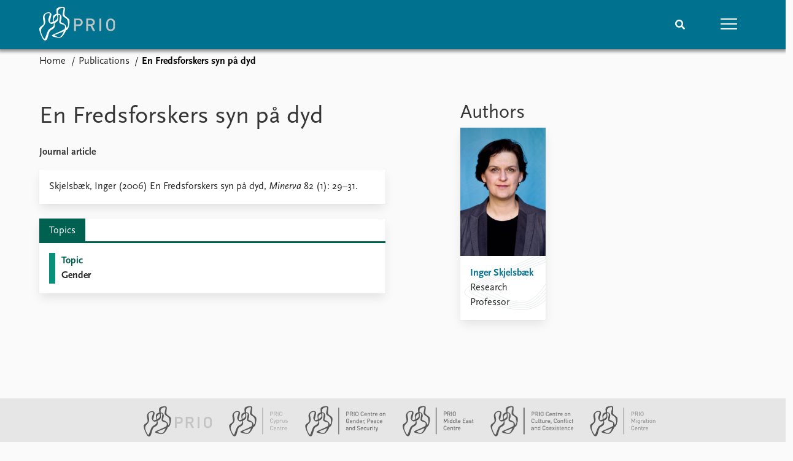

--- FILE ---
content_type: text/html; charset=utf-8
request_url: https://www.prio.org/publications/3454
body_size: 7677
content:
<!DOCTYPE html>

<html lang="en"><head><base href="/">
    <meta charset="utf-8">
    <meta name="viewport" content="width=device-width, initial-scale=1.0">
    
    <link type="text/css" rel="stylesheet" href="/css/vendor.min.css?v=4.0.214.0" />
    <link type="text/css" rel="stylesheet" href="/css/prio.css?v=4.0.214.0" />
    
    <link rel="icon" type="image/svg+xml" href="/favicon.svg">
    <link rel="icon" type="image/png" href="/favicon.png">
    <link rel="apple-touch-icon" sizes="180x180" href="/apple-touch-icon.png">
    <link rel="icon" type="image/png" sizes="32x32" href="/favicon-32x32.png">
    <link rel="icon" type="image/png" sizes="16x16" href="/favicon-16x16.png">
    <link rel="manifest" href="/site.webmanifest">
    <link rel="mask-icon" href="/safari-pinned-tab.svg" color="#5bbad5">
    <meta name="msapplication-TileColor" content="#00aba9">
    <meta name="theme-color" content="#ffffff">

    
    <!--Blazor:{"type":"server","prerenderId":"40de31c1406841819de4a1cf15a7fe0b","key":{"locationHash":"77D12F14A8105320B1AAED6AE7E689DA0EC4483270A645E84079EAA0FFDF550D:15","formattedComponentKey":""},"sequence":0,"descriptor":"CfDJ8KvhykDWN/ZMn\u002B/Eyfzh3cLdiFjNpcCufMsF6r7mph8/sAa8FFUzxX4Cj\u002BCLKx\u002BYZygItiKg1s0btQlGCozZN1RSR8/4Lku5OCSY8pP\u002Bgj642sXuPREFzUuQZoXznIIfQ2Ip6h8YATfxdQTwcPCTKhxuopDvpvueWLpQUQa\u002BR\u002BYs\u002BfOxRAVS5RTNSBimMz6GlxCeUGen8Ke4IcFOPSKcxBaWzc5Ch\u002BHA0\u002B7v5rDy/pees2kSPZ94DTlp7vdMBRobOM1vG4AtQStytqPyZVvSKWTz7RGPltiQ8K\u002B67jxfoCT4dLqLqGOm0Fsafbg0sgwBkdVNV9TPa4p75AX6gwIgPt5yCagEQW2fvtRx5giyo/ebwbRadM0IJV9rxB1wokoxthPiI3mYNRu8foUp3K4DXhD/r0ueFg38/kYo8wUg37Xb1lIf0bbAUzyRQGpdcsweVmgEhEvhMPKcoAZvrPzBu4bk6\u002B\u002BJ/nfvPeilBfS4PpQpyZFgvhsskTRpItiVE0BTHpZiHQldMMJAS\u002BgRjVSbgkH0x9gIgfH8sno/BqOTNJ3DydVPNHAkoghZP5w005xbMoX0wPisotNwFjdXF59AQvI="}--><title>En Fredsforskers syn p&#xE5; dyd &#x2013; Peace Research Institute Oslo (PRIO)</title>

    <meta property="twitter:site" content="@PRIOresearch">
    <meta property="twitter:title" content="En Fredsforskers syn p&#xE5; dyd &#x2013; Peace Research Institute Oslo (PRIO)" />
    <meta property="og:title" content="En Fredsforskers syn p&#xE5; dyd &#x2013; Peace Research Institute Oslo (PRIO)" />
    <meta property="og:type" content="website" /><meta name="description" content="Journal article in Minerva" />
        <meta property="twitter:description" content="Journal article in Minerva" />
        <meta property="og:description" content="Journal article in Minerva" /><meta property="og:url" content="https://www.prio.org/publications/3454" /><!-- JSONLD: Organization --><script type="application/ld+json">{"foundingDate":1959,"name":"Peace Research Institute Oslo (PRIO)","logo":"https://www.prio.org/img/network/prio.png","description":"The Peace Research Institute Oslo (PRIO) is a private research institution in peace and conflict studies, based in Oslo, Norway, with around 100 employees. It was founded in 1959 by a group of Norwegian researchers led by Johan Galtung, who was also the institute\u0027s first director (1959\u20131969). It publishes the Journal of Peace Research, also founded by Johan Galtung.","legalName":"Peace Research Institute Oslo","founders":[{"name":"Johan Galtung","@type":"Person"}],"address":{"streetAddress":"Hausmanns gate 3","addressLocality":"Oslo","postalCode":"N-0186","addressRegion":"Oslo","addressCountry":"NO"},"contactPoint":{"telephone":"\u002B4722547700","email":"mail@prio.org","@type":"ContactPoint"},"sameAs":["https://twitter.com/PRIOresearch","https://www.facebook.com/PRIO.org","https://www.instagram.com/prioresearch"],"@context":"http://schema.org/","url":"https://www.prio.org/","@id":"https://www.prio.org/#Organization","@type":"Organization"}</script><!-- JSONLD: BreadcrumbList --><script type="application/ld+json">{"itemListElement":[{"item":"https://www.prio.org/","name":"Home","position":1,"@type":"ListItem"},{"item":"https://www.prio.org/publications","name":"Publications","position":2,"@type":"ListItem"}],"@context":"http://schema.org/","url":"https://www.prio.org/publications/3454","@id":"https://www.prio.org/publications/3454#BreadcrumbList","@type":"BreadcrumbList"}</script><!-- JSONLD: ScholarlyArticle --><script type="application/ld+json">{"pageStart":29,"pageEnd":31,"datePublished":"2006-07-31T12:00:00Z","dateModified":"2023-07-11T10:10:09.93Z","mainEntityOfPage":{"url":"https://www.prio.org/publications/3454","@type":"WebPage"},"@context":"http://schema.org/","url":"https://www.prio.org/publications/3454","@id":"https://www.prio.org/publications/3454#ScholarlyArticle","@type":"ScholarlyArticle"}</script><!--Blazor:{"prerenderId":"40de31c1406841819de4a1cf15a7fe0b"}--></head>
<body><div><!--Blazor:{"type":"server","prerenderId":"4360533d400d4e5fb0a306a79992bf44","key":{"locationHash":"6D2FB549918F78233114267399E57F23CA5F472AD75D1B7244EC509B7DDD2CF4:19","formattedComponentKey":""},"sequence":1,"descriptor":"CfDJ8KvhykDWN/ZMn\u002B/Eyfzh3cKLPj49aExhx\u002Bw2BQb2YZCG3n7crpgkmJ14xyjcHa\u002BfOXXMOWzACxApZ4UkExiRjL6D76IRltCjjtF45iRZ5DSyzrgO1O2qfdoiON7HDU6LG5Ml/q/OYtLa3Vqgxlo7huX0PW8f0h1VIN4dv7zqx5EQiWXSc2B\u002BqvQKXsftR5u9Yl\u002BplaGp\u002BqBTfBUeyrHip79GzMh5yS3lUWVpN1pt6dF0i3\u002BOYj3Eab54NGGArc6BiVCBjEAnWU7aVaT1D/6BDgrHSFHGq6ipYsWUVdIaR\u002Bt/ogJJxq\u002BZXofQVcqdLgJl5T4PzYzVMxmr6pRNcXSt3ZnkegO1ZLw\u002BrKe55F6xonhPY\u002BYSHGVHXCPI/wkAF2vsuF8vIha3vYRQnpB/Mbn9MAvtBNSZQ1HKagVoMf5572Pun7XYQoRyDYBQITLl23LwWl3/NA7MocWkD3/\u002BHtO2B4CNUlqZXO2JmfU2OK5VaSPdiELfuvnKJM1ojgSO0eBa7pbJeNhPcf\u002B49cNwqH\u002BkKEk="}-->
	<div class="app-body"><div class="app-main"><header class="header "><nav class="navbar is-fixed-top" role="navigation" aria-label="main navigation"><div class="container is-widescreen"><div class="navbar-brand" style="align-items: center"><a href="/" aria-label="Home"><img src="/img/Prio-logo-negative.svg" alt="Peace Research Institute Oslo (PRIO)" style="height:60px; padding-top: 5px;"></a></div>
            <div class="navbar-menu"><div class="navbar-end"><div class="navbar-item is-paddingless is-marginless"><script type="text/javascript" suppress-error="BL9992">
    window.setSearchFocus = function () {
        document.getElementById('prio-topnav-search').focus();
    };
</script>

<div class="field search-component has-addons prio-search-box ">
    <div class="control">
        <input id="prio-topnav-search" class="input" type="text" title="Search term" placeholder="Enter search query" />
    </div>
    <div class="control">
        <a class="button has-text-white is-primary" aria-label="Search">
            <i class="fas fa-search">
            </i>
        </a>
    </div>
</div></div><div class="navbar-item is-paddingless is-marginless"><a role="button" __internal_preventDefault_onclick class="navbar-burger is-primary " aria-label="menu"><span></span>
                            <span></span>
                            <span></span></a></div></div></div></div></nav>

    <div class=" nav-menu"><section class="section"><div class="container is-widescreen"><div class="columns is-multiline is-mobile"><div class="column is-6-mobile"><div class="nav-item"><a class="nav-link" href="/">Home</a></div>
                            <ul class="sub-menu"><li class="nav-item"><a class="nav-link" href="/subscribe">Subscribe to updates</a></li></ul></div><div class="column is-6-mobile"><div class="nav-item"><a class="nav-link" href="/news">News</a></div>
                            <ul class="sub-menu"><li class="nav-item"><a class="nav-link" href="/news">Latest news</a></li><li class="nav-item"><a class="nav-link" href="/news/media">Media centre</a></li><li class="nav-item"><a class="nav-link" href="/podcasts">Podcasts</a></li><li class="nav-item"><a class="nav-link" href="/news/archive">News archive</a></li><li class="nav-item"><a class="nav-link" href="/nobellist">Nobel Peace Prize list</a></li></ul></div><div class="column is-6-mobile"><div class="nav-item"><a class="nav-link" href="/events">Events</a></div>
                            <ul class="sub-menu"><li class="nav-item"><a class="nav-link" href="/events">Upcoming events</a></li><li class="nav-item"><a class="nav-link" href="/events/recorded">Recorded events</a></li><li class="nav-item"><a class="nav-link" href="/events/peaceaddress">Annual Peace Address</a></li><li class="nav-item"><a class="nav-link" href="/events/archive">Event archive</a></li></ul></div><div class="column is-6-mobile"><div class="nav-item"><a class="nav-link" href="/research">Research</a></div>
                            <ul class="sub-menu"><li class="nav-item"><a class="nav-link" href="/research">Overview</a></li><li class="nav-item"><a class="nav-link" href="/research/topics">Topics</a></li><li class="nav-item"><a class="nav-link" href="/projects">Projects</a></li><li class="nav-item"><a class="nav-link" href="/projects/archive">Project archive</a></li><li class="nav-item"><a class="nav-link" href="/research/funders">Funders</a></li><li class="nav-item"><a class="nav-link" href="/research/locations">Locations</a></li><li class="nav-item"><a class="nav-link" href="/education">Education</a></li></ul></div><div class="column is-6-mobile"><div class="nav-item"><a class="nav-link" href="/publications">Publications</a></div>
                            <ul class="sub-menu"><li class="nav-item"><a class="nav-link" href="/publications">Latest publications</a></li><li class="nav-item"><a class="nav-link" href="/publications/archive">Publication archive</a></li><li class="nav-item"><a class="nav-link" href="/comments">Commentary</a></li><li class="nav-item"><a class="nav-link" href="/newsletters">Newsletters</a></li><li class="nav-item"><a class="nav-link" href="/journals">Journals</a></li></ul></div><div class="column is-6-mobile"><div class="nav-item"><a class="nav-link" href="/people">People</a></div>
                            <ul class="sub-menu"><li class="nav-item"><a class="nav-link" href="/people">Current staff</a></li><li class="nav-item"><a class="nav-link" href="/people/alphabetical">Alphabetical list</a></li><li class="nav-item"><a class="nav-link" href="/people/board">PRIO board</a></li><li class="nav-item"><a class="nav-link" href="/people/globalfellows">Global Fellows</a></li><li class="nav-item"><a class="nav-link" href="/people/practitionersinresidence">Practitioners in Residence</a></li></ul></div><div class="column is-6-mobile"><div class="nav-item"><a class="nav-link" href="/data">Data</a></div>
                            <ul class="sub-menu"><li class="nav-item"><a class="nav-link" href="/data">Datasets</a></li><li class="nav-item"><a class="nav-link" href="/data/replication">Replication data</a></li></ul></div><div class="column is-6-mobile"><div class="nav-item"><a class="nav-link" href="/about">About PRIO</a></div>
                            <ul class="sub-menu"><li class="nav-item"><a class="nav-link" href="/about">About PRIO</a></li><li class="nav-item"><a class="nav-link" href="/about/annualreports">Annual reports</a></li><li class="nav-item"><a class="nav-link" href="/about/careers">Careers</a></li><li class="nav-item"><a class="nav-link" href="/about/library">Library</a></li><li class="nav-item"><a class="nav-link" href="/about/howtofind">How to find</a></li><li class="nav-item"><a class="nav-link" href="/about/contact">Contact</a></li><li class="nav-item"><a class="nav-link" href="/about/intranet">Intranet</a></li><li class="nav-item"><a class="nav-link" href="/about/faq">FAQ</a></li><li class="nav-item"><a class="nav-link" href="/about/partnerships">Support us</a></li></ul></div></div></div></section></div></header>
				<div class="container is-widescreen">
    <nav class="breadcrumb">
        <ul>
                <li><a href="/" class="active" aria-current="page">Home</a></li>
            
                <li><a href="/publications" class="active" aria-current="page">Publications</a></li>
            
                <li class="is-active"><a __internal_preventDefault_onclick disabled="disabled" href="#" aria-current="page">En Fredsforskers syn p&#xE5; dyd</a></li>
            </ul>
    </nav>
</div>

<section class="section"><div class="container is-widescreen"><div class="columns is-justify-content-space-between"><div class="column is-6"><div><h1>En Fredsforskers syn p&#xE5; dyd</h1>
                <p><strong>Journal article</strong></p></div>
            <div class="card publication-contributors margin-1"><div><div class="content"><p>Skjelsbæk, Inger (2006) En Fredsforskers syn på dyd, <em>Minerva</em> 82 (1): 29–31.</p>
</div></div></div>

            <article class="content mt-5"><div><div class="content"></div></div></article>

            <div class="card">

    <div class="tabs-container">
        <div class="tabs">
            <ul class="topic">
                    <li class="topic is-active"><a href="#" __internal_preventDefault_onclick>Topics</a></li>
            </ul>
        </div>

        <div class="tab-container">
                    
        
        <div class="column list">


<a class="archive-link" href="/research/topics/gender"><div class="archive archive-Topic"><div class="archive-content"><div><span class="first-link">Topic</span><br>
                                        <span class="has-text-weight-bold">Gender</span></div></div></div></a>
        </div>
        
    



                    

                    

                    

                    

                    
        </div>
    </div>
</div></div>

        <div class="column is-5 is-right"><div class="authors"><h2>Authors</h2>
                    <div class="columns is-multiline is-mobile"><div class="column is-6-mobile is-6-tablet is-4-desktop"><a href="/people/3467"><div class="card vertical-business-card business-card-bottom-left"><figure>    <img src="https://cdn.cloud.prio.org/images/Inger Skjelsb&#xE6;k.jpg?x=400&amp;y=600&amp;m=Cover&amp;" alt="Inger Skjelsb&#xE6;k" />

</figure><div class="background"></div>
                                        <div class="card-content-padding"><h5>Inger Skjelsb&#xE6;k</h5>
                                            <p>Research Professor</p></div></div></a></div></div></div></div></div></div></section></div>

			<div class="app-footer"><div class=" columns network-links"><div class="column is-full"><a href="https://www.prio.org" aria-label="PRIO website" b-i0f2o3q1qe>
    <img src="/_content/PRIO.Public.Web.Components.Elements.Network/img/prio.png" alt="PRIO logo" b-i0f2o3q1qe>
</a>
<a href="https://cyprus.prio.org" aria-label="PRIO Cyprus Centre website" b-i0f2o3q1qe>
    <img src="/_content/PRIO.Public.Web.Components.Elements.Network/img/cyprus.png" alt="PRIO Cyprus Centre logo" b-i0f2o3q1qe>
</a>
<a href="https://gps.prio.org" aria-label="PRIO Centre on Gender, Peace and Security website" b-i0f2o3q1qe>
    <img src="/_content/PRIO.Public.Web.Components.Elements.Network/img/gps.png" alt="PRIO Centre on Gender, Peace and Security logo" b-i0f2o3q1qe>
</a>
<a href="https://mideast.prio.org" aria-label="PRIO Middle East Centre website" b-i0f2o3q1qe>
    <img src="/_content/PRIO.Public.Web.Components.Elements.Network/img/mideast.png" alt="PRIO Middle East Centre logo" b-i0f2o3q1qe>
</a>
<a href="https://ccc.prio.org" aria-label="PRIO Centre on Culture, Conflict and Coexistence website" b-i0f2o3q1qe>
    <img src="/_content/PRIO.Public.Web.Components.Elements.Network/img/ccc.png" alt="PRIO Centre on Culture, Conflict and Coexistence logo" b-i0f2o3q1qe>
</a>
<a href="https://migration.prio.org" aria-label="PRIO Migration Centre website" b-i0f2o3q1qe>
    <img src="/_content/PRIO.Public.Web.Components.Elements.Network/img/migration.png" alt="PRIO Migration Centre logo" b-i0f2o3q1qe>
</a></div></div>
<footer class="footer"><div class="container is-widescreen"><div class="columns is-multiline"><div class="column is-full-touch is-half"><div class="pb-4"><h3 class="is-primary">Independent – International – Interdisciplinary</h3>
                    <p>The Peace Research Institute Oslo (PRIO) conducts research on the conditions for peaceful relations between states, groups and people.</p></div>
                <div class="pb-4"><h3 class="is-primary">Subscribe to updates</h3>
                    <a class="button subscribe" href="/subscribe"><span>Subscribe to updates from PRIO</span></a></div></div>
            <div class="column is-half-tablet is-one-quarter"><h4 class="is-primary">About PRIO</h4><ul class="nav-menu"><li class="nav-item"><a class="nav-link" href="/about">About PRIO</a></li><li class="nav-item"><a class="nav-link" href="/about/annualreports">Annual reports</a></li><li class="nav-item"><a class="nav-link" href="/about/careers">Careers</a></li><li class="nav-item"><a class="nav-link" href="/about/library">Library</a></li><li class="nav-item"><a class="nav-link" href="/about/howtofind">How to find</a></li><li class="nav-item"><a class="nav-link" href="/about/contact">Contact</a></li><li class="nav-item"><a class="nav-link" href="/about/intranet">Intranet</a></li><li class="nav-item"><a class="nav-link" href="/about/faq">FAQ</a></li><li class="nav-item"><a class="nav-link" href="/about/partnerships">Support us</a></li></ul></div>

            <div class="column is-half-tablet is-one-quarter"><div><a href="https://www.facebook.com/PRIO.org" target="_blank"><img class="icon" alt="Facebook logo" src="../img/facebook-icon.svg">PRIO.org on Facebook
                    </a>
                    <a href="https://twitter.com/PRIOresearch" target="_blank"><img class="icon" alt="X logo" src="../img/x-icon.svg">PRIOresearch on X
                    </a>
                    <a href="https://www.instagram.com/prioresearch" target="_blank"><img class="icon" alt="Instagram logo" src="../img/instagram-icon.svg">PRIOresearch on Instagram
                    </a>
                    <a href="https://no.linkedin.com/company/prio" target="_blank"><img class="icon" alt="LinkedIn logo" src="../img/linkedin-icon.svg">PRIO on LinkedIn
                    </a>
                    <a href="https://github.com/prio-data" target="_blank"><img class="icon" alt="GitHub logo" src="../img/github-icon.svg">prio-data on GitHub
                    </a></div>
                <div class="margin-top-1"><p><a>Click here to log in</a></p><a href="/about/privacy">Privacy Policy</a><p>© 2026 PRIO.org</p></div></div></div></div></footer></div></div>


    <!--Blazor:{"prerenderId":"4360533d400d4e5fb0a306a79992bf44"}--></div>

    <div id="blazor-error-ui"><environment include="Staging,Production">
            An error has occurred. This application may no longer respond until reloaded.
        </environment>
        <environment include="Development">
            An unhandled exception has occurred. See browser dev tools for details.
        </environment>
        <a href class="reload">Reload</a>
        <a class="dismiss">🗙</a></div>

    <script src="_framework/blazor.web.js" autostart="false"></script>
    <script>
        Blazor.start({
            circuit: {
                reconnectionOptions: {
                    maxRetries: 12,
                    retryIntervalMilliseconds: 2000
                }
            }
        });
    </script></body></html><!--Blazor-Server-Component-State:CfDJ8KvhykDWN/ZMn+/Eyfzh3cK42g7jrnOMXxuCauBsDKU/QnsdaLBLcXRv9WvxAa8BLQjq9VeYNhbd55ky7JpPpZ6qcr0UIK0h+s7OIu4ZZ+GlfTWHyDPrWAq0pABQUnJjmomTfSS8LJxrODgN635iaUy2nG1eGjblbXKIvXRdk+2lLkxcGL/PxVUiRmLboc6xyDhxxHAgI9ekIIKad9MtxR20mSZ1WAUa7zGWgTDM5kyr6TSPxp1XCMSzwsstacXRlrENr241qbVwHVkans5FgHSdukDOxZGzenJ938AKN9FuNEmlZFCgYDf9lm+E4LCvQI4Y6kfS9cQQbSeuG+c4zkk7pH+R/mXtfuqoHb/2XGKvauXpS68/q7j+4PDCHhElJte3SAV1NyMB6riZEJbt6qkzotk5XEyolljjcKgBFK0lCIZXbgqg2vvxy2wVaqi3NF7FUVwPuJEXTEx0wcHC7EFeDQQkgpE7ReFkAoI6k5ZuRa6G8wMvrec2I98sqYrE9lXyxVSmR5LeVkcUNCdQAr36EvO4sLQPl8vPNCacoMkp--><!--Blazor-WebAssembly-Component-State:[base64]-->